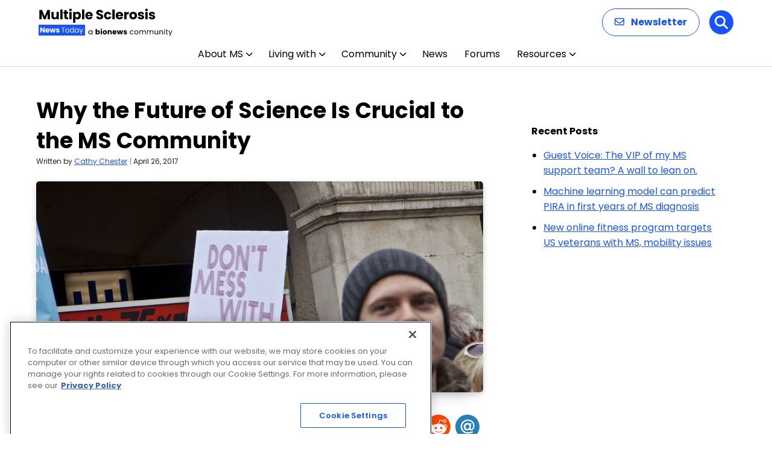

--- FILE ---
content_type: text/html; charset=utf-8
request_url: https://www.google.com/recaptcha/api2/aframe
body_size: 181
content:
<!DOCTYPE HTML><html><head><meta http-equiv="content-type" content="text/html; charset=UTF-8"></head><body><script nonce="ezRNAao0hlrzrs9ccjJkOw">/** Anti-fraud and anti-abuse applications only. See google.com/recaptcha */ try{var clients={'sodar':'https://pagead2.googlesyndication.com/pagead/sodar?'};window.addEventListener("message",function(a){try{if(a.source===window.parent){var b=JSON.parse(a.data);var c=clients[b['id']];if(c){var d=document.createElement('img');d.src=c+b['params']+'&rc='+(localStorage.getItem("rc::a")?sessionStorage.getItem("rc::b"):"");window.document.body.appendChild(d);sessionStorage.setItem("rc::e",parseInt(sessionStorage.getItem("rc::e")||0)+1);localStorage.setItem("rc::h",'1768796432909');}}}catch(b){}});window.parent.postMessage("_grecaptcha_ready", "*");}catch(b){}</script></body></html>

--- FILE ---
content_type: application/javascript; charset=utf-8
request_url: https://secure.adnxs.com/getuidp?callback=jsonp_1768796432338_29620
body_size: -189
content:
jsonp_1768796432338_29620({"uid":"0"})

--- FILE ---
content_type: application/javascript; charset=utf-8
request_url: https://fundingchoicesmessages.google.com/f/AGSKWxXDCwCiEMliT3QvxnyIrM5L5Dd-KTMo9s3XdkVbjdMoixgl9as66fgdaLu5Nk-uTHLCUglHci6ilMZpk5by09OXesdJpel4qmgVahTvw3tE3-4hKrOdmBb-6Kx5YtcvD_uIkbSN3p4PLADL2blthoisqzB8tHBGK9UxDKs9GPNzVcID48iMS3olcE8=/_/popupunder..swf?ad=/adspan./site/dfp-/tag_oas.
body_size: -1291
content:
window['96cbbd9f-0ec4-40d1-8340-99d8e1f04f68'] = true;

--- FILE ---
content_type: application/javascript; charset=utf-8
request_url: https://fundingchoicesmessages.google.com/f/AGSKWxUshLRYdn7XhHa5177Xpqo4hqyBcsWVuLDpb2UXvgIDuqj19Vqy-Jpb6wCIZh8LVLiaeIsMFevU05Zfy8XO_tBoiJpgIVE9bCfAnYC5ACzLzBDyPUKyMw17cVE-AMM3iW0n4jYY?fccs=W251bGwsbnVsbCxudWxsLG51bGwsbnVsbCxudWxsLFsxNzY4Nzk2NDI5LDM5NzAwMDAwMF0sbnVsbCxudWxsLG51bGwsW251bGwsWzddXSwiaHR0cHM6Ly9tdWx0aXBsZXNjbGVyb3Npc25ld3N0b2RheS5jb20vMjAxNy8wNC8yNi93aHktdGhlLWZ1dHVyZS1vZi1zY2llbmNlLW1hdHRlcnMtdG8tdGhlLW11bHRpcGxlLXNjbGVyb3Npcy1jb21tdW5pdHkvIixudWxsLFtbOCwiTTlsa3pVYVpEc2ciXSxbOSwiZW4tVVMiXSxbMTksIjIiXSxbMTcsIlswXSJdLFsyNCwiIl0sWzI5LCJmYWxzZSJdXV0
body_size: -215
content:
if (typeof __googlefc.fcKernelManager.run === 'function') {"use strict";this.default_ContributorServingResponseClientJs=this.default_ContributorServingResponseClientJs||{};(function(_){var window=this;
try{
var OH=function(a){this.A=_.t(a)};_.u(OH,_.J);var PH=_.Zc(OH);var QH=function(a,b,c){this.B=a;this.params=b;this.j=c;this.l=_.F(this.params,4);this.o=new _.bh(this.B.document,_.O(this.params,3),new _.Og(_.Ok(this.j)))};QH.prototype.run=function(){if(_.P(this.params,10)){var a=this.o;var b=_.ch(a);b=_.Jd(b,4);_.gh(a,b)}a=_.Pk(this.j)?_.Xd(_.Pk(this.j)):new _.Zd;_.$d(a,9);_.F(a,4)!==1&&_.H(a,4,this.l===2||this.l===3?1:2);_.Dg(this.params,5)&&(b=_.O(this.params,5),_.fg(a,6,b));return a};var RH=function(){};RH.prototype.run=function(a,b){var c,d;return _.v(function(e){c=PH(b);d=(new QH(a,c,_.A(c,_.Nk,2))).run();return e.return({ia:_.L(d)})})};_.Rk(8,new RH);
}catch(e){_._DumpException(e)}
}).call(this,this.default_ContributorServingResponseClientJs);
// Google Inc.

//# sourceURL=/_/mss/boq-content-ads-contributor/_/js/k=boq-content-ads-contributor.ContributorServingResponseClientJs.en_US.M9lkzUaZDsg.es5.O/d=1/exm=kernel_loader,loader_js_executable/ed=1/rs=AJlcJMzanTQvnnVdXXtZinnKRQ21NfsPog/m=web_iab_tcf_v2_signal_executable
__googlefc.fcKernelManager.run('\x5b\x5b\x5b8,\x22\x5bnull,\x5b\x5bnull,null,null,\\\x22https:\/\/fundingchoicesmessages.google.com\/f\/AGSKWxXPTA7ArIgmRXEhysWZIWbdNrRqENFTFagf8T8GavKiQbi4jh-0dyFUeYpGnNy20H6pwrjOd_eRT_CoZCH0QE0nsEDdER-cWz-Y-HOYKlBqDQi8Id5baVU34n_K08uWlD9YS5K4\\\x22\x5d,null,null,\x5bnull,null,null,\\\x22https:\/\/fundingchoicesmessages.google.com\/el\/AGSKWxWLZTrkrZ7OlI4xFDm_GEbsWgFgdqIJH2GhBY_L9eIDPNlo_KupQgn-cq-F863kCyKWkY6ynoFXhE-MmhSGHoVonKvl9qGWJggpPfJ-M2-tv7e5lE9krdrNJvIapJ52UorX9sum\\\x22\x5d,null,\x5bnull,\x5b7\x5d\x5d\x5d,\\\x22multiplesclerosisnewstoday.com\\\x22,1,\\\x22en\\\x22,null,null,null,null,1\x5d\x22\x5d\x5d,\x5bnull,null,null,\x22https:\/\/fundingchoicesmessages.google.com\/f\/AGSKWxXBXlwcIo-8tYPiuXbPUmttmZeSzGMReWUn5nDQN-Y6vaTiuNgzRbmNbJONp0Wuv3ksq53yWPAQRYixIgT13jxESCu_MmaBmvJDV_7wthS3q23nXehy_Y8M13rMSMthPvj1ZvHh\x22\x5d\x5d');}